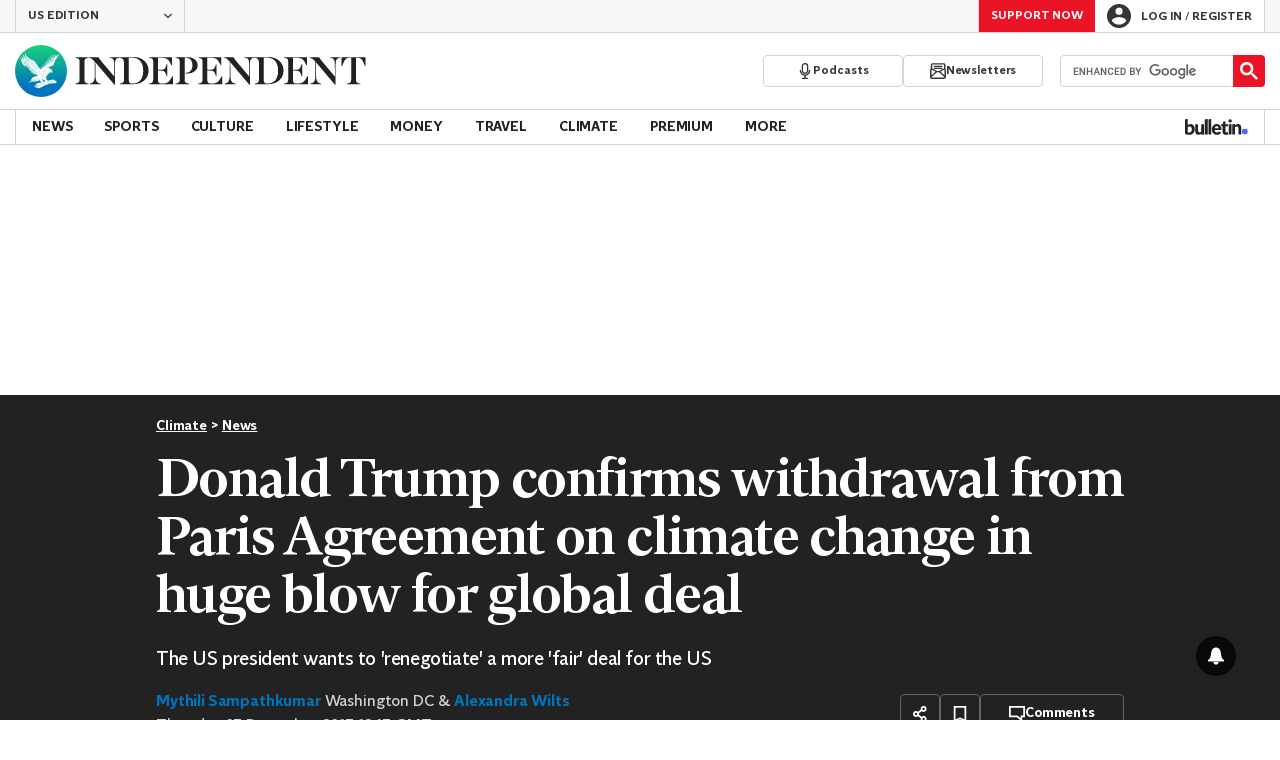

--- FILE ---
content_type: text/javascript;charset=utf-8
request_url: https://p1cluster.cxense.com/p1.js
body_size: 101
content:
cX.library.onP1('3i7rarux517s63mlsy1h1ehbjp');


--- FILE ---
content_type: text/javascript;charset=utf-8
request_url: https://id.cxense.com/public/user/id?json=%7B%22identities%22%3A%5B%7B%22type%22%3A%22ckp%22%2C%22id%22%3A%22mkot6qjxl0d0tg9b%22%7D%2C%7B%22type%22%3A%22lst%22%2C%22id%22%3A%223i7rarux517s63mlsy1h1ehbjp%22%7D%2C%7B%22type%22%3A%22cst%22%2C%22id%22%3A%223i7rarux517s63mlsy1h1ehbjp%22%7D%5D%7D&callback=cXJsonpCB1
body_size: 204
content:
/**/
cXJsonpCB1({"httpStatus":200,"response":{"userId":"cx:qfew5ejqr8bp222arsusdi5t1:1jate60kgco7","newUser":false}})

--- FILE ---
content_type: text/javascript; charset=utf-8
request_url: https://live.primis.tech/live/liveView.php?s=119805&playerApiId=116835&vp_content=embed5a4989nijghv&subId=144162&cbuster=1769047472&pubUrlAuto=https%3A%2F%2Fwww.independent.co.uk%2Fclimate-change%2Fnews%2Ftrump-paris-agreement-climate-change-withdrawal-latest-news-updates-global-warming-deal-a7768116.html&videoType=flow&floatWidth=&floatHeight=&floatDirection=&floatVerticalOffset=&floatHorizontalOffset=&floatCloseBtn=&flowMode=&flowCloseButtonPosition=&videoHelperParam=%7B%22tagName%22%3A%22Climate%22%7D
body_size: 1971
content:

                        try
                        {
                            var linksArray = '  https://live.primis.tech/main/js/deflate.min.js  https://live.primis.tech/content/omid/static/omweb-v1.5.6.js  https://live.primis.tech/content/omid/static/omid-session-client-v1.5.6.js  https://live.primis.tech/content/pal/pal.js  https://live.primis.tech/content/prebid/prebidVid.9.18.0_75.min.js   https://live.primis.tech/live/liveVideo.php?vpaidManager=sekindo&s=58057&ri=[base64]&cudi=pip-Ml4kNDAhMwM4LwE4NQ%3D%3D&userUA=Mozilla%2F5.0+%28Macintosh%3B+Intel+Mac+OS+X+10_15_7%29+AppleWebKit%2F537.36+%28KHTML%2C+like+Gecko%29+Chrome%2F131.0.0.0+Safari%2F537.36%3B+ClaudeBot%2F1.0%3B+%2Bclaudebot%40anthropic.com%29&debugInformation=&isWePassGdpr=1&noViewableMidrollPolicy=off&isDoublePreroll=0&autoSkipVideoSec=25&c2pWaitTime=5&sdkv=&isSinglePageFloatSupport=1&availCampaigns=&isAmpIframe=0&tagKeywords=&cbuster=1769047474&csuuid=697185aee53a0&debugInfo=17267772_&debugPlayerSession=&pubUrlDEMO=&isAsyncDEMO=0&customPlaylistIdDEMO=&sta=17267772&showLogo=0&clkUrl=&plMult=-1&schedule=eyJwcmVfcm9sbCI6MSwiZ2FwIjoiYXV0byJ9&content=plembed4203uimgtvyw&secondaryContent=embed5a4989nijghv&x=640&y=440&pubUrl=https%3A%2F%2Fwww.independent.co.uk%2Fclimate-change%2Fnews%2Ftrump-paris-agreement-climate-change-withdrawal-latest-news-updates-global-warming-deal-a7768116.html&contentNum=1&flow_closeBtn=0&flowCloseTimeout=0&flow_closeButtonPosition=right&flow_direction=bl&flow_horizontalOffset=10&flow_bottomOffset=100&impGap=1&flow_width=310&flow_height=260&videoType=normal&isOriginImg=0&gdpr=0&gdprConsent=&contentFeedId=&geoLati=39.9625&geoLong=-83.0061&vpTemplate=22378&flowMode=below&isRealPreroll=0&playerApiId=116835&isApp=0&ccpa=0&ccpaConsent=1---&subId=144162&appName=&appBundleId=https%3A%2F%2Fwww.independent.co.uk%2Fclimate-change%2Fnews%2Ftrump-paris-agreement-climate-change-withdrawal-latest-news-updates-global-warming-deal-a7768116.html&appStoreUrl=&diaid=&appPrivacyPolicy=&appIsPaid=&appDeveloper=&appId=&appVersion=&sdkv=&enableResizeObserverInapp=0&isAppJs=0'.split(' ');

                            for(var l = 0; l < linksArray.length; l++)
                            {
                                if(linksArray[l].length > 10)
                                {
                                    var sc = document.createElement('script');
                                    sc.type = 'text/javascript';
                                    sc.async = false;
                                    sc.src = linksArray[l];
                                    document.head.appendChild(sc);
                                }
                            }
                        }
                        catch(e)
                        {
                            document.write('<script type="text/javascript" src="https://live.primis.tech/main/js/deflate.min.js">\x3C/script><script type="text/javascript" src="https://live.primis.tech/content/omid/static/omweb-v1.5.6.js">\x3C/script><script type="text/javascript" src="https://live.primis.tech/content/omid/static/omid-session-client-v1.5.6.js">\x3C/script><script type="text/javascript" src="https://live.primis.tech/content/pal/pal.js">\x3C/script><script type="text/javascript" src="https://live.primis.tech/content/prebid/prebidVid.9.18.0_75.min.js">\x3C/script><script type=' + "'" + 'text/javascript' + "'" + ' language=' + "'" + 'javascript' + "'" + ' src="https://live.primis.tech/live/liveVideo.php?vpaidManager=sekindo&s=58057&ri=[base64]&cudi=pip-Ml4kNDAhMwM4LwE4NQ%3D%3D&userUA=Mozilla%2F5.0+%28Macintosh%3B+Intel+Mac+OS+X+10_15_7%29+AppleWebKit%2F537.36+%28KHTML%2C+like+Gecko%29+Chrome%2F131.0.0.0+Safari%2F537.36%3B+ClaudeBot%2F1.0%3B+%2Bclaudebot%40anthropic.com%29&debugInformation=&isWePassGdpr=1&noViewableMidrollPolicy=off&isDoublePreroll=0&autoSkipVideoSec=25&c2pWaitTime=5&sdkv=&isSinglePageFloatSupport=1&availCampaigns=&isAmpIframe=0&tagKeywords=&cbuster=1769047474&csuuid=697185aee53a0&debugInfo=17267772_&debugPlayerSession=&pubUrlDEMO=&isAsyncDEMO=0&customPlaylistIdDEMO=&sta=17267772&showLogo=0&clkUrl=&plMult=-1&schedule=eyJwcmVfcm9sbCI6MSwiZ2FwIjoiYXV0byJ9&content=plembed4203uimgtvyw&secondaryContent=embed5a4989nijghv&x=640&y=440&pubUrl=https%3A%2F%2Fwww.independent.co.uk%2Fclimate-change%2Fnews%2Ftrump-paris-agreement-climate-change-withdrawal-latest-news-updates-global-warming-deal-a7768116.html&contentNum=1&flow_closeBtn=0&flowCloseTimeout=0&flow_closeButtonPosition=right&flow_direction=bl&flow_horizontalOffset=10&flow_bottomOffset=100&impGap=1&flow_width=310&flow_height=260&videoType=normal&isOriginImg=0&gdpr=0&gdprConsent=&contentFeedId=&geoLati=39.9625&geoLong=-83.0061&vpTemplate=22378&flowMode=below&isRealPreroll=0&playerApiId=116835&isApp=0&ccpa=0&ccpaConsent=1---&subId=144162&appName=&appBundleId=https%3A%2F%2Fwww.independent.co.uk%2Fclimate-change%2Fnews%2Ftrump-paris-agreement-climate-change-withdrawal-latest-news-updates-global-warming-deal-a7768116.html&appStoreUrl=&diaid=&appPrivacyPolicy=&appIsPaid=&appDeveloper=&appId=&appVersion=&sdkv=&enableResizeObserverInapp=0&isAppJs=0">\x3C/script>');
                        }
                        